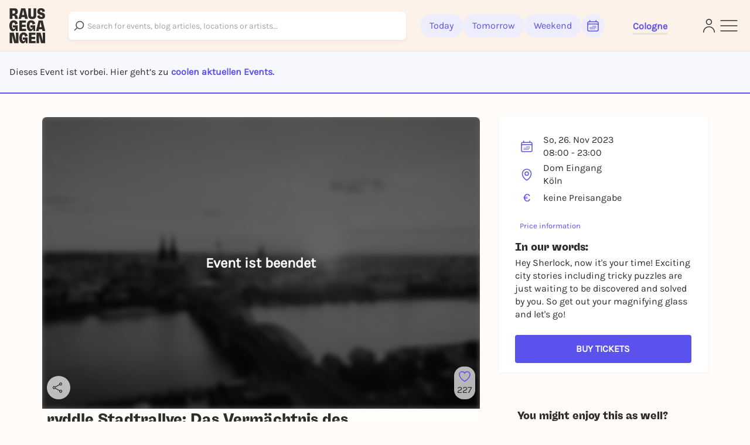

--- FILE ---
content_type: image/svg+xml
request_url: https://static.rausgegangen.de/static/platform_web/images/icons/search_narrow.svg
body_size: 579
content:
<?xml version="1.0" encoding="utf-8"?>
<!-- Generator: Adobe Illustrator 25.4.1, SVG Export Plug-In . SVG Version: 6.00 Build 0)  -->
<svg version="1.1" id="Ebene_1" xmlns="http://www.w3.org/2000/svg" xmlns:xlink="http://www.w3.org/1999/xlink" x="0px" y="0px"
	 viewBox="0 0 32.1 32" style="enable-background:new 0 0 32.1 32;" xml:space="preserve">
<style type="text/css">
	.st0{display:none;fill:#2E2D2B;}
	.st1{fill:#2E2D2B;}
</style>
<path class="st0" d="M32.1,29.3l-7.4-7.4c1.7-2.3,2.8-5.1,2.8-8.1C27.4,6.2,21.2,0,13.7,0S0.2,6.2,0,13.5C0,21,6.2,27.2,13.7,27.2
	c3.1,0,5.9-1,8.2-2.7l7.5,7.5L32.1,29.3z M13.7,23.6c-5.4,0-9.9-4.4-9.9-9.9s4.4-9.9,9.9-9.9s9.9,4.4,9.9,9.9S19.1,23.6,13.7,23.6z"
	/>
<path class="st0" d="M15.4,14.1c-3.9,0-7.1-3.2-7.1-7.1c0.1-3.8,3.2-7,7.1-7s7.1,3.2,7.1,7.1S19.3,14.1,15.4,14.1z M15.4,2
	c-2.8,0-5.1,2.3-5.1,5.1s2.3,5.1,5.1,5.1s5.1-2.3,5.1-5.1S18.2,2,15.4,2z"/>
<path class="st0" d="M28.1,32c-0.5,0-1-0.4-1-1c0-6.4-5.2-11.7-11.7-11.7C9,19.4,3.8,24.6,3.8,31c0,0.5-0.4,1-1,1s-1-0.4-1-1
	c0-7.5,6.1-13.6,13.6-13.6S29.1,23.5,29.1,31C29.1,31.6,28.6,32,28.1,32z"/>
<path class="st1" d="M31.8,30.3l-7.7-7.7c2.1-2.4,3.3-5.5,3.3-8.9C27.5,6.1,21.3,0,13.7,0S0,6.1,0,13.7s6.1,13.7,13.7,13.7
	c3.5,0,6.6-1.3,9-3.4l7.7,7.7c0.2,0.2,0.5,0.3,0.7,0.3s0.5-0.1,0.7-0.3C32.2,31.3,32.2,30.7,31.8,30.3z M13.7,25.5
	C7.3,25.5,2,20.2,2,13.7S7.3,2,13.7,2s11.7,5.3,11.7,11.7S20.2,25.5,13.7,25.5z"/>
</svg>


--- FILE ---
content_type: text/javascript
request_url: https://static.rausgegangen.de/static/assets/hoist-non-react-statics.cjs.f5c4493c.js
body_size: 1040
content:
var h={exports:{}},r={};/** @license React v16.13.1
 * react-is.production.min.js
 *
 * Copyright (c) Facebook, Inc. and its affiliates.
 *
 * This source code is licensed under the MIT license found in the
 * LICENSE file in the root directory of this source tree.
 */var t=typeof Symbol=="function"&&Symbol.for,P=t?Symbol.for("react.element"):60103,T=t?Symbol.for("react.portal"):60106,u=t?Symbol.for("react.fragment"):60107,s=t?Symbol.for("react.strict_mode"):60108,y=t?Symbol.for("react.profiler"):60114,p=t?Symbol.for("react.provider"):60109,i=t?Symbol.for("react.context"):60110,O=t?Symbol.for("react.async_mode"):60111,a=t?Symbol.for("react.concurrent_mode"):60111,l=t?Symbol.for("react.forward_ref"):60112,m=t?Symbol.for("react.suspense"):60113,I=t?Symbol.for("react.suspense_list"):60120,S=t?Symbol.for("react.memo"):60115,d=t?Symbol.for("react.lazy"):60116,D=t?Symbol.for("react.block"):60121,C=t?Symbol.for("react.fundamental"):60117,z=t?Symbol.for("react.responder"):60118,L=t?Symbol.for("react.scope"):60119;function o(e){if(typeof e=="object"&&e!==null){var n=e.$$typeof;switch(n){case P:switch(e=e.type,e){case O:case a:case u:case y:case s:case m:return e;default:switch(e=e&&e.$$typeof,e){case i:case l:case d:case S:case p:return e;default:return n}}case T:return n}}}function F(e){return o(e)===a}r.AsyncMode=O;r.ConcurrentMode=a;r.ContextConsumer=i;r.ContextProvider=p;r.Element=P;r.ForwardRef=l;r.Fragment=u;r.Lazy=d;r.Memo=S;r.Portal=T;r.Profiler=y;r.StrictMode=s;r.Suspense=m;r.isAsyncMode=function(e){return F(e)||o(e)===O};r.isConcurrentMode=F;r.isContextConsumer=function(e){return o(e)===i};r.isContextProvider=function(e){return o(e)===p};r.isElement=function(e){return typeof e=="object"&&e!==null&&e.$$typeof===P};r.isForwardRef=function(e){return o(e)===l};r.isFragment=function(e){return o(e)===u};r.isLazy=function(e){return o(e)===d};r.isMemo=function(e){return o(e)===S};r.isPortal=function(e){return o(e)===T};r.isProfiler=function(e){return o(e)===y};r.isStrictMode=function(e){return o(e)===s};r.isSuspense=function(e){return o(e)===m};r.isValidElementType=function(e){return typeof e=="string"||typeof e=="function"||e===u||e===a||e===y||e===s||e===m||e===I||typeof e=="object"&&e!==null&&(e.$$typeof===d||e.$$typeof===S||e.$$typeof===p||e.$$typeof===i||e.$$typeof===l||e.$$typeof===C||e.$$typeof===z||e.$$typeof===L||e.$$typeof===D)};r.typeOf=o;h.exports=r;var g=h.exports,W={childContextTypes:!0,contextType:!0,contextTypes:!0,defaultProps:!0,displayName:!0,getDefaultProps:!0,getDerivedStateFromError:!0,getDerivedStateFromProps:!0,mixins:!0,propTypes:!0,type:!0},q={name:!0,length:!0,prototype:!0,caller:!0,callee:!0,arguments:!0,arity:!0},K={$$typeof:!0,render:!0,defaultProps:!0,displayName:!0,propTypes:!0},N={$$typeof:!0,compare:!0,defaultProps:!0,displayName:!0,propTypes:!0,type:!0},w={};w[g.ForwardRef]=K;w[g.Memo]=N;function M(e){return g.isMemo(e)?N:w[e.$$typeof]||W}var V=Object.defineProperty,Y=Object.getOwnPropertyNames,j=Object.getOwnPropertySymbols,B=Object.getOwnPropertyDescriptor,G=Object.getPrototypeOf,A=Object.prototype;function R(e,n,b){if(typeof n!="string"){if(A){var $=G(n);$&&$!==A&&R(e,$,b)}var c=Y(n);j&&(c=c.concat(j(n)));for(var x=M(e),_=M(n),v=0;v<c.length;++v){var f=c[v];if(!q[f]&&!(b&&b[f])&&!(_&&_[f])&&!(x&&x[f])){var E=B(n,f);try{V(e,f,E)}catch(H){}}}}return e}var J=R;export{J as h,h as r};


--- FILE ---
content_type: text/javascript
request_url: https://static.rausgegangen.de/static/assets/react-select-async.esm.cd3cf311.js
body_size: 758
content:
import{a as v,b as ie,f as n,h as pe,i as fe,u as de,S as le,_ as ce}from"./Select-49a62830.esm.32677162.js";import{r as e}from"./jsx-runtime.ea1fc1fb.js";var Se=["defaultOptions","cacheOptions","loadOptions","options","isLoading","onInputChange","filterOption"];function ve(s){var f=s.defaultOptions,a=f===void 0?!1:f,d=s.cacheOptions,l=d===void 0?!1:d,O=s.loadOptions;s.options;var C=s.isLoading,z=C===void 0?!1:C,L=s.onInputChange,A=s.filterOption,B=A===void 0?null:A,m=ie(s,Se),P=m.inputValue,u=e.exports.useRef(void 0),c=e.exports.useRef(!1),F=e.exports.useState(Array.isArray(a)?a:void 0),V=n(F,2),G=V[0],E=V[1],H=e.exports.useState(typeof P!="undefined"?P:""),$=n(H,2),D=$[0],_=$[1],J=e.exports.useState(a===!0),R=n(J,2),K=R[0],o=R[1],N=e.exports.useState(void 0),b=n(N,2),x=b[0],h=b[1],Q=e.exports.useState([]),j=n(Q,2),U=j[0],g=j[1],X=e.exports.useState(!1),M=n(X,2),Y=M[0],S=M[1],Z=e.exports.useState({}),q=n(Z,2),i=q[0],w=q[1],k=e.exports.useState(void 0),T=n(k,2),ee=T[0],te=T[1],se=e.exports.useState(void 0),W=n(se,2),ae=W[0],ne=W[1];l!==ae&&(w({}),ne(l)),a!==ee&&(E(Array.isArray(a)?a:void 0),te(a)),e.exports.useEffect(function(){return c.current=!0,function(){c.current=!1}},[]);var y=e.exports.useCallback(function(p,r){if(!O)return r();var t=O(p,r);t&&typeof t.then=="function"&&t.then(r,function(){return r()})},[O]);e.exports.useEffect(function(){a===!0&&y(D,function(p){!c.current||(E(p||[]),o(!!u.current))})},[]);var re=e.exports.useCallback(function(p,r){var t=pe(p,r,L);if(!t){u.current=void 0,_(""),h(""),g([]),o(!1),S(!1);return}if(l&&i[t])_(t),h(t),g(i[t]),o(!1),S(!1);else{var oe=u.current={};_(t),o(!0),S(!x),y(t,function(I){!c||oe===u.current&&(u.current=void 0,o(!1),h(t),g(I||[]),S(!1),w(I?v(v({},i),{},fe({},t,I)):i))})}},[l,y,x,i,L]),ue=Y?[]:D&&x?U:G||[];return v(v({},m),{},{options:ue,isLoading:K||z,onInputChange:re,filterOption:B})}var Oe=e.exports.forwardRef(function(s,f){var a=ve(s),d=de(a);return e.exports.createElement(le,ce({ref:f},d))}),he=Oe;export{he as A,ve as u};
